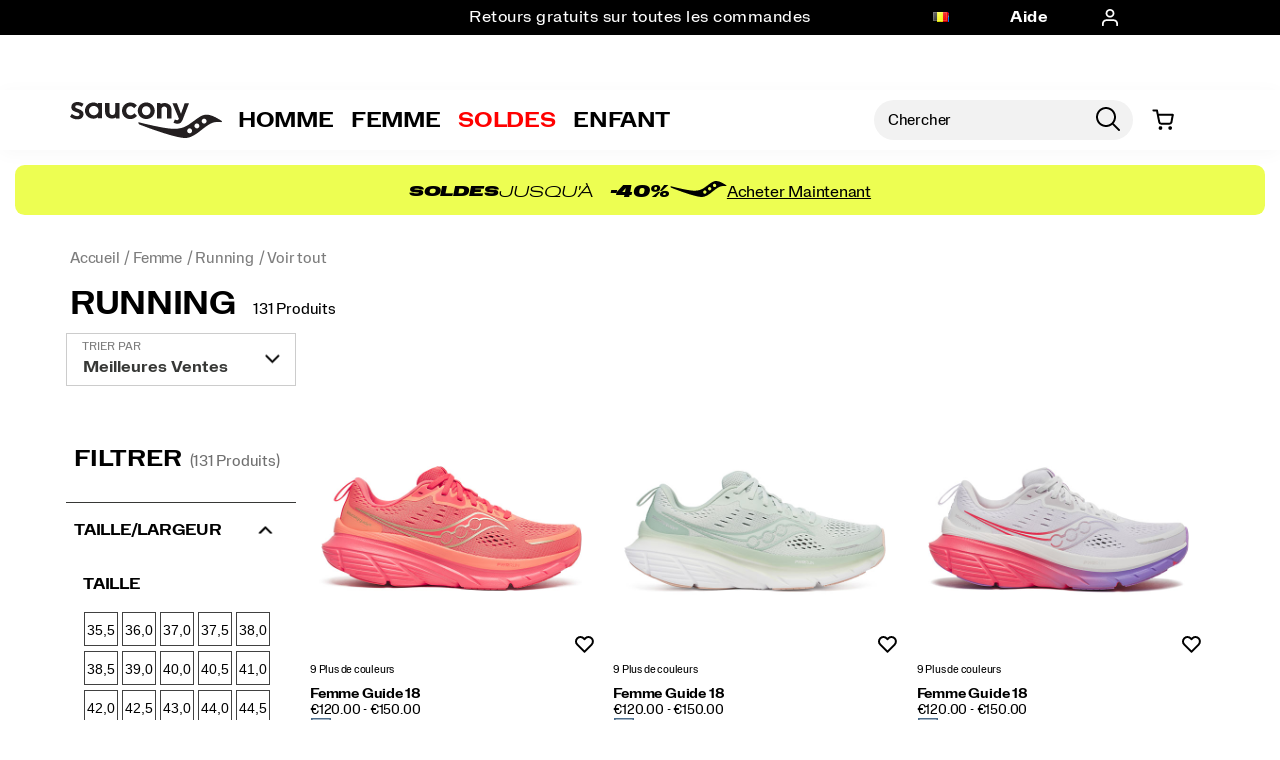

--- FILE ---
content_type: text/css
request_url: https://www.saucony.com/on/demandware.static/-/Sites-saucony_eu-Library/fr_BE/v1768913732947/content/seasonal-content/gallery-ads/2025/02/road-running/styles.css
body_size: 419
content:
.gallery-ads-2025.sauc-2024 {
  display: block;
  position: relative;
  font-size: 3.5vw;
  text-decoration: none;
  margin: 1em 0;
}

.gallery-ads-2025 .images {
  display: flex;
  grid-gap: 0.75em;
}
@media (min-width: 641px) {
  .gallery-ads-2025 .images {
    grid-gap: 0;
  }
}

.gallery-ads-2025 img {
  display: block;
  width: 100%;
  height: auto;
  border-radius: 0.5em;
}

.gallery-ads-2025 .overlay {
  display: flex;
  flex-direction: row;
  justify-content: space-between;
  align-items: center;
  position: absolute;
  bottom: 0;
  left: 0;
  width: 100%;
  padding: 0.5em;
  box-sizing: border-box;
}

.gallery-ads-2025 .overlay .copy {
  max-width: 45%;
}

.gallery-ads-2025 .overlay h2 {
  font-size: 1.2em;
  color: var(--White);
  margin: 0;
  font-family: "Metrify Regular";
  font-weight: normal;
  text-transform: none;
}

.gallery-ads-2025 .overlay p {
  color: var(--White);
  margin: 0;
  font-size: 0.7em;
  text-wrap: balance;
  font-family: var(--body);
  font-weight: normal;
}

.gallery-ads-2025 .cta {
  background-color: var(--White);
  color: #fff;
  border-radius: 100px;
  display: flex;
  justify-content: center;
  align-items: center;
  padding: 0.5em 1.5em;
}

.gallery-ads-2025 .cta svg {
  transform: translateX(0);
  transition: all 0.3s ease;
}

.gallery-ads-2025 .cta:hover svg {
  transform: translateX(1em);
}

@media (min-width: 577px) {
  .gallery-ads-2025.sauc-2024 {
    font-size: 1.5vw;
    margin: 1em;
  }
  .gallery-ads-2025 .overlay {
    padding: 1em;
  }
  .gallery-ads-2025 img {
    border-radius: 1em;
  }
  .gallery-ads-2025 .cta {
    padding: 0.8em 2em;
  }
  .gallery-ads-2025 .overlay .copy {
    max-width: 100%;
  }
  .gallery-ads-2025 .overlay h2 {
    font-size: 2.4em;
  }
  .gallery-ads-2025 .overlay p {
    font-size: 1.4em;
  }
}
@media (min-width: 769px) {
  .gallery-ads-2025.sauc-2024 {
    font-size: 0.96vw;
  }
}
@media (min-width: 1025px) {
  .gallery-ads-2025.sauc-2024 {
    font-size: 0.781vw;
  }
}
@media (min-width: 1281px) {
  .gallery-ads-2025.sauc-2024 {
    font-size: 0.625vw;
  }
}
@media (min-width: 1601px) {
  .gallery-ads-2025.sauc-2024 {
    font-size: 10px;
  }
}

/*# sourceMappingURL=styles.css.map */


--- FILE ---
content_type: text/javascript; charset=utf-8
request_url: https://p.cquotient.com/pebble?tla=aako-saucony_eu&activityType=viewCategory&callback=CQuotient._act_callback0&cookieId=ace2F5VFiC0bi8aSRiSQynxgCp&userId=&emailId=&products=id%3A%3A195021143697%7C%7Csku%3A%3A%3B%3Bid%3A%3A195021142942%7C%7Csku%3A%3A%3B%3Bid%3A%3A195021143840%7C%7Csku%3A%3A%3B%3Bid%3A%3A195020775790%7C%7Csku%3A%3A%3B%3Bid%3A%3A195020776094%7C%7Csku%3A%3A%3B%3Bid%3A%3A195021143093%7C%7Csku%3A%3A%3B%3Bid%3A%3A195020775943%7C%7Csku%3A%3A%3B%3Bid%3A%3A195021615705%7C%7Csku%3A%3A%3B%3Bid%3A%3A195021616306%7C%7Csku%3A%3A%3B%3Bid%3A%3A195021615552%7C%7Csku%3A%3A%3B%3Bid%3A%3A195021615101%7C%7Csku%3A%3A%3B%3Bid%3A%3A195021614500%7C%7Csku%3A%3A%3B%3Bid%3A%3A195021615408%7C%7Csku%3A%3A%3B%3Bid%3A%3A195021614654%7C%7Csku%3A%3A%3B%3Bid%3A%3A195021305286%7C%7Csku%3A%3A%3B%3Bid%3A%3A195021623656%7C%7Csku%3A%3A%3B%3Bid%3A%3A195021617204%7C%7Csku%3A%3A%3B%3Bid%3A%3A195021610601%7C%7Csku%3A%3A%3B%3Bid%3A%3A195021611059%7C%7Csku%3A%3A%3B%3Bid%3A%3A195021608509%7C%7Csku%3A%3A%3B%3Bid%3A%3A195021607755%7C%7Csku%3A%3A%3B%3Bid%3A%3A195021623359%7C%7Csku%3A%3A%3B%3Bid%3A%3A195021623502%7C%7Csku%3A%3A%3B%3Bid%3A%3A195021608806%7C%7Csku%3A%3A%3B%3Bid%3A%3A195021608653%7C%7Csku%3A%3A%3B%3Bid%3A%3A195021617655%7C%7Csku%3A%3A%3B%3Bid%3A%3A195021617051%7C%7Csku%3A%3A%3B%3Bid%3A%3A195021384779%7C%7Csku%3A%3A%3B%3Bid%3A%3A195021612858%7C%7Csku%3A%3A%3B%3Bid%3A%3A195021611356%7C%7Csku%3A%3A%3B%3Bid%3A%3A195021610304%7C%7Csku%3A%3A%3B%3Bid%3A%3A195021610755%7C%7Csku%3A%3A%3B%3Bid%3A%3A195021608356%7C%7Csku%3A%3A%3B%3Bid%3A%3A195021608202%7C%7Csku%3A%3A%3B%3Bid%3A%3A195021607458%7C%7Csku%3A%3A%3B%3Bid%3A%3A195021150442%7C%7Csku%3A%3A%3B%3Bid%3A%3A195021148197%7C%7Csku%3A%3A%3B%3Bid%3A%3A195021139348%7C%7Csku%3A%3A%3B%3Bid%3A%3A195021139492%7C%7Csku%3A%3A%3B%3Bid%3A%3A195021139195%7C%7Csku%3A%3A%3B%3Bid%3A%3A195021139645%7C%7Csku%3A%3A%3B%3Bid%3A%3A195021647614%7C%7Csku%3A%3A%3B%3Bid%3A%3A195021647409%7C%7Csku%3A%3A%3B%3Bid%3A%3A195021648031%7C%7Csku%3A%3A%3B%3Bid%3A%3A195021617952%7C%7Csku%3A%3A%3B%3Bid%3A%3A195021609407%7C%7Csku%3A%3A%3B%3Bid%3A%3A195020800638%7C%7Csku%3A%3A&categoryId=womens-running-view-all&refinements=%5B%7B%22name%22%3A%22Category%22%2C%22value%22%3A%22womens-running-view-all%22%7D%5D&personalized=false&sortingRule=EU-FP-Combo%20manual&realm=aako&siteId=saucony_eu&instanceType=prd&queryLocale=fr_BE&locale=fr_BE&referrer=&currentLocation=https%3A%2F%2Fwww.saucony.com%2FBE%2Ffr_BE%2Fwomens-running-view-all%2F&ls=true&_=1769022514171&v=v3.1.3&fbPixelId=__UNKNOWN__
body_size: 268
content:
/**/ typeof CQuotient._act_callback0 === 'function' && CQuotient._act_callback0([{"k":"__cq_uuid","v":"ace2F5VFiC0bi8aSRiSQynxgCp","m":34128000},{"k":"__cq_seg","v":"0~0.00!1~0.00!2~0.00!3~0.00!4~0.00!5~0.00!6~0.00!7~0.00!8~0.00!9~0.00","m":2592000}]);